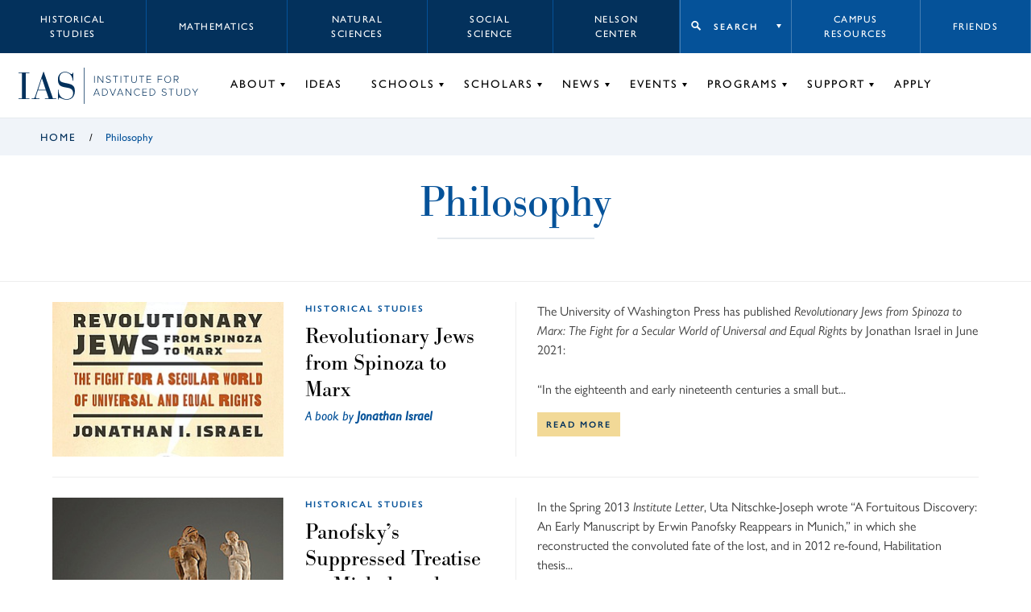

--- FILE ---
content_type: text/html; charset=UTF-8
request_url: https://www.ias.edu/idea-tags/philosophy
body_size: 13266
content:
<!DOCTYPE html>
<html lang="en" dir="ltr" prefix="og: https://ogp.me/ns#">
  <head>
    <meta charset="utf-8" />
<script async src="https://www.googletagmanager.com/gtag/js?id=G-3025FDQRKE"></script>
<script>window.dataLayer = window.dataLayer || [];function gtag(){dataLayer.push(arguments)};gtag("js", new Date());gtag("set", "developer_id.dMDhkMT", true);gtag("config", "G-3025FDQRKE", {"groups":"default","page_placeholder":"PLACEHOLDER_page_location","allow_ad_personalization_signals":false});gtag("config", "UA-34643600-1", {"groups":"default","anonymize_ip":true,"page_placeholder":"PLACEHOLDER_page_path","allow_ad_personalization_signals":false});</script>
<link rel="shortlink" href="https://www.ias.edu/taxonomy/term/7151" />
<link rel="canonical" href="https://www.ias.edu/idea-tags/philosophy" />
<meta property="og:site_name" content="Institute for Advanced Study" />
<meta property="og:type" content="article" />
<meta property="og:url" content="https://www.ias.edu/idea-tags/philosophy" />
<meta property="og:title" content="Philosophy" />
<meta name="twitter:card" content="summary_large_image" />
<meta name="twitter:title" content="Philosophy" />
<meta name="Generator" content="Drupal 10 (https://www.drupal.org)" />
<meta name="MobileOptimized" content="width" />
<meta name="HandheldFriendly" content="true" />
<meta name="viewport" content="width=device-width, initial-scale=1.0" />

    <title>Philosophy | Institute for Advanced Study</title>
        <!-- inject:html -->
    <link rel="shortcut icon" href="/themes/custom/veblen/images/favicons/favicon.ico">
<link rel="icon" type="image/png" sizes="16x16" href="/themes/custom/veblen/images/favicons/favicon-16x16.png">
<link rel="icon" type="image/png" sizes="32x32" href="/themes/custom/veblen/images/favicons/favicon-32x32.png">
<meta name="theme-color" content="#fff">
<link rel="apple-touch-icon" sizes="57x57" href="/themes/custom/veblen/images/favicons/apple-touch-icon-57x57.png">
<link rel="apple-touch-icon" sizes="60x60" href="/themes/custom/veblen/images/favicons/apple-touch-icon-60x60.png">
<link rel="apple-touch-icon" sizes="72x72" href="/themes/custom/veblen/images/favicons/apple-touch-icon-72x72.png">
<link rel="apple-touch-icon" sizes="76x76" href="/themes/custom/veblen/images/favicons/apple-touch-icon-76x76.png">
<link rel="apple-touch-icon" sizes="114x114" href="/themes/custom/veblen/images/favicons/apple-touch-icon-114x114.png">
<link rel="apple-touch-icon" sizes="120x120" href="/themes/custom/veblen/images/favicons/apple-touch-icon-120x120.png">
<link rel="apple-touch-icon" sizes="144x144" href="/themes/custom/veblen/images/favicons/apple-touch-icon-144x144.png">
<link rel="apple-touch-icon" sizes="152x152" href="/themes/custom/veblen/images/favicons/apple-touch-icon-152x152.png">
<link rel="apple-touch-icon" sizes="167x167" href="/themes/custom/veblen/images/favicons/apple-touch-icon-167x167.png">
<link rel="apple-touch-icon" sizes="180x180" href="/themes/custom/veblen/images/favicons/apple-touch-icon-180x180.png">
<link rel="apple-touch-icon" sizes="1024x1024" href="/themes/custom/veblen/images/favicons/apple-touch-icon-1024x1024.png">
<link rel="icon" type="image/png" sizes="228x228" href="/themes/custom/veblen/images/favicons/coast-228x228.png">
<meta name="msapplication-TileColor" content="#fff">
<meta name="msapplication-TileImage" content="/themes/custom/veblen/images/favicons/mstile-144x144.png">
<meta name="msapplication-config" content="/themes/custom/veblen/images/favicons/browserconfig.xml">
    <!-- endinject -->
    <link rel="stylesheet" media="all" href="/sites/default/files/css/css_YOzdXG77IZ6695v6rlQfTPvnP2AGLdB6i4wHkTSSa0I.css?delta=0&amp;language=en&amp;theme=veblen&amp;include=eJwlylEKgCAQRdENWbOm0R4izCT4zLDVF_lzuR8nmZJTohIhrXeQmsGQaoOctblaeRA42eGLDkTDKdlqVNvYp31-FNyUv7vX4zK8w_0kkA" />
<link rel="stylesheet" media="all" href="/sites/default/files/css/css_BGy2LyVTT7prli0by6HLULnuUjEQJSh5dtv3VcMYljQ.css?delta=1&amp;language=en&amp;theme=veblen&amp;include=eJwlylEKgCAQRdENWbOm0R4izCT4zLDVF_lzuR8nmZJTohIhrXeQmsGQaoOctblaeRA42eGLDkTDKdlqVNvYp31-FNyUv7vX4zK8w_0kkA" />
<link rel="stylesheet" media="all" href="https://use.typekit.net/chc8gdc.css" />
<link rel="stylesheet" media="all" href="/sites/default/files/css/css_OSnCKmKGZrUn9HGYQNN4F295dZjw1fVMtQHIgjzLXcs.css?delta=3&amp;language=en&amp;theme=veblen&amp;include=eJwlylEKgCAQRdENWbOm0R4izCT4zLDVF_lzuR8nmZJTohIhrXeQmsGQaoOctblaeRA42eGLDkTDKdlqVNvYp31-FNyUv7vX4zK8w_0kkA" />

    
  </head>
  <body class="not-logged-in idea-tags-philosophy layout-no-sidebars group-context group-context--default">
        <a href="#main-content" class="visually-hidden focusable skip-link">
      Skip to main content
    </a>
    
      <div class="dialog-off-canvas-main-canvas" data-off-canvas-main-canvas>
    
<div class="layout__container">

  <header id="#header" class="layout__header header">
    <span class="navigation__mobile-bg"></span>

    

  <div class="region region__logo-mobile">
    





  <div id="block-sitebranding" class="block-sitebranding block block-system block-system-branding-block">

  
    

            <a href="/" title="Home" rel="home">
      <svg id="logo-acronym" xmlns="http://www.w3.org/2000/svg" viewBox="0 0 104.35 51.67">
        <polygon
          points="6.39 2.25 0 2.25 0 1.12 19.94 1.12 19.94 2.25 13.55 2.25 13.55 49.43 19.94 49.43 19.94 50.55 0 50.55 0 49.43 6.39 49.43 6.39 2.25" />
        <path
          d="M50.84,34.54h-15l-2.88,8.85a15.24,15.24,0,0,0-1,4.28c0,1,.84,1.76,3.09,1.76h3.65v1.12H24.17V49.43h2.24c2.18,0,3.09-.21,4.43-4.15L45.93,0h.77L63.76,49.43h5.83v1.12H49V49.43H55.9ZM43.26,12.15h-.14L36.24,33.42H50.49Z" />
        <path
          d="M72.9,33.21H74C74,45,81,50.55,89.4,50.55,96.14,50.55,101,46.27,101,40c0-7.3-3.79-9.48-11.86-10.74-11-1.76-16.22-3.58-16.22-15.38C72.9,5.83,78.17,0,86,0c7.23,0,10,4.28,12.36,4.28,1.61,0,1.82-1.75,2-2.67h1.13V16.36h-1.13c-.63-8-5-15.24-14.39-15.24-6,0-10.18,3.94-10.18,10.39s2.39,7.73,14,9.84c10.25,1.82,14.46,5.12,14.46,14.25s-5,16.07-15.23,16.07c-7,0-10.74-3.65-13.34-3.65C74.1,48,74,49.78,74,51H72.9Z" />
      </svg>
      <svg id="logo-bar" xmlns="http://www.w3.org/2000/svg" viewBox="0 0 1.1 66.9">
        <rect width="1.1" height="66.9" />
      </svg>
      <svg id="logo-name" xmlns="http://www.w3.org/2000/svg" viewBox="0 0 195.37 37.17">
        <rect x="1.31" y="0.21" width="1.1" height="12.86" />
        <polygon
          points="17.16 13.07 9.06 2.02 9.06 13.07 7.96 13.07 7.96 0.21 9.08 0.21 17.14 11.11 17.14 0.21 18.24 0.21 18.24 13.07 17.16 13.07" />
        <path
          d="M23.13,11.26l.72-.83a5.3,5.3,0,0,0,4,1.87c2.62,0,3.37-1.46,3.37-2.56,0-3.78-7.71-1.82-7.71-6.31,0-2.1,1.89-3.43,4.22-3.43a5.51,5.51,0,0,1,4.36,1.81l-.73.81A4.62,4.62,0,0,0,27.7,1c-1.71,0-3,1-3,2.38,0,3.29,7.72,1.48,7.72,6.28,0,1.66-1.1,3.65-4.57,3.65a6,6,0,0,1-4.71-2.05" />
        <polygon points="40.68 13.07 40.68 1.21 36.47 1.21 36.47 0.21 46 0.21 46 1.21 41.79 1.21 41.79 13.07 40.68 13.07" />
        <rect x="50.68" y="0.21" width="1.1" height="12.86" />
        <polygon
          points="60.67 13.07 60.67 1.21 56.46 1.21 56.46 0.21 65.99 0.21 65.99 1.21 61.79 1.21 61.79 13.07 60.67 13.07" />
        <path
          d="M70.67,8.14V.21h1.12V8.12c0,2.6,1.37,4.18,3.89,4.18s3.9-1.58,3.9-4.18V.21H80.7V8.14c0,3.18-1.7,5.17-5,5.17s-5-2-5-5.17" />
        <polygon
          points="89.39 13.07 89.39 1.21 85.19 1.21 85.19 0.21 94.72 0.21 94.72 1.21 90.51 1.21 90.51 13.07 89.39 13.07" />
        <polygon
          points="99.32 13.07 99.32 0.21 107.48 0.21 107.48 1.21 100.42 1.21 100.42 5.98 107.34 5.98 107.34 6.98 100.42 6.98 100.42 12.07 107.48 12.07 107.48 13.07 99.32 13.07" />
        <polygon
          points="120 13.07 120 0.21 128.16 0.21 128.16 1.21 121.1 1.21 121.1 5.98 128.03 5.98 128.03 6.98 121.1 6.98 121.1 13.07 120 13.07" />
        <path
          d="M132.38,6.65c0-3.76,2.47-6.65,6.25-6.65s6.25,2.89,6.25,6.65-2.49,6.66-6.25,6.66-6.25-2.9-6.25-6.66m11.34,0c0-3.26-2-5.65-5.09-5.65s-5.09,2.39-5.09,5.65,2,5.65,5.09,5.65,5.09-2.41,5.09-5.65" />
        <path
          d="M157.54,13.07l-3.61-5.32H151.1v5.32H150V.21h4.8A3.65,3.65,0,0,1,158.72,4a3.53,3.53,0,0,1-3.57,3.7l3.72,5.4Zm0-9.1a2.66,2.66,0,0,0-2.85-2.76H151.1V6.75h3.61A2.68,2.68,0,0,0,157.56,4" />
        <path d="M10.62,36.94,9.35,33.78H2.54L1.27,36.94H0L5.26,24.08H6.63L11.9,36.94ZM6,25.25l-3,7.53H9Z" />
        <path
          d="M16.19,36.94V24.08H20.3a6.24,6.24,0,0,1,6.5,6.44,6.21,6.21,0,0,1-6.5,6.42Zm9.45-6.42a5.11,5.11,0,0,0-5.34-5.44h-3V35.94h3a5.11,5.11,0,0,0,5.34-5.42" />
        <polygon points="35.51 36.94 30.25 24.08 31.52 24.08 36.21 35.71 40.87 24.08 42.15 24.08 36.88 36.94 35.51 36.94" />
        <path d="M54.65,36.94l-1.27-3.16H46.57L45.3,36.94H44l5.26-12.86h1.37l5.27,12.86ZM50,25.25l-3.05,7.53H53Z" />
        <polygon
          points="69.42 36.94 61.32 25.89 61.32 36.94 60.22 36.94 60.22 24.08 61.34 24.08 69.4 34.98 69.4 24.08 70.5 24.08 70.5 36.94 69.42 36.94" />
        <path
          d="M75.63,30.52a6.39,6.39,0,0,1,6.52-6.65,5.76,5.76,0,0,1,4.68,2.27l-.93.6a4.64,4.64,0,0,0-3.75-1.87,5.34,5.34,0,0,0-5.37,5.65,5.36,5.36,0,0,0,5.37,5.65A4.64,4.64,0,0,0,85.9,34.3l.95.58a5.82,5.82,0,0,1-4.7,2.29,6.39,6.39,0,0,1-6.52-6.65" />
        <polygon
          points="91.45 36.94 91.45 24.08 99.61 24.08 99.61 25.08 92.55 25.08 92.55 29.84 99.48 29.84 99.48 30.85 92.55 30.85 92.55 35.94 99.61 35.94 99.61 36.94 91.45 36.94" />
        <path
          d="M104.74,36.94V24.08h4.1a6.24,6.24,0,0,1,6.5,6.44,6.2,6.2,0,0,1-6.5,6.42Zm9.45-6.42a5.12,5.12,0,0,0-5.35-5.44h-3V35.94h3a5.11,5.11,0,0,0,5.35-5.42" />
        <path
          d="M127.17,35.13l.72-.83a5.3,5.3,0,0,0,4,1.87c2.62,0,3.37-1.47,3.37-2.56,0-3.79-7.71-1.82-7.71-6.31,0-2.1,1.89-3.43,4.22-3.43a5.51,5.51,0,0,1,4.36,1.81l-.73.81a4.61,4.61,0,0,0-3.68-1.62c-1.72,0-3,1-3,2.37,0,3.3,7.71,1.49,7.71,6.29,0,1.66-1.1,3.64-4.57,3.64a6,6,0,0,1-4.71-2" />
        <polygon
          points="144.72 36.94 144.72 25.08 140.52 25.08 140.52 24.08 150.04 24.08 150.04 25.08 145.84 25.08 145.84 36.94 144.72 36.94" />
        <path
          d="M154.73,32V24.08h1.11V32c0,2.61,1.37,4.19,3.9,4.19s3.9-1.58,3.9-4.19v-7.9h1.11V32c0,3.19-1.69,5.17-5,5.17s-5-2-5-5.17" />
        <path
          d="M170.36,36.94V24.08h4.11a6.24,6.24,0,0,1,6.5,6.44,6.21,6.21,0,0,1-6.5,6.42Zm9.45-6.42a5.11,5.11,0,0,0-5.34-5.44h-3V35.94h3a5.11,5.11,0,0,0,5.34-5.42" />
        <polygon
          points="189.14 36.94 189.14 31.45 184.03 24.08 185.36 24.08 189.7 30.41 194.03 24.08 195.37 24.08 190.25 31.45 190.25 36.94 189.14 36.94" />
      </svg>    
    </a>
    
  </div>

  </div>


    <span class="hidden" id="mobileToggleLabel">Toggle navigation menu</span>
    <button class="navigation__toggle" id="mobileToggle" aria-expanded="false" aria-labelledby="mobileToggleLabel">
      <span class="menu-btn"></span>
    </button>

    <div class="navigation" id="nav">
      <div class="navigation__top">
        

  <div class="region region__header-top-left">
    

<nav aria-labelledby="block-school-label" id="block-school" class="block-school block">
            
  <h2 id="block-school-label" class="visually-hidden">
      Schools menu
    </h2>
  

        


      <ul data-region="header_top_left" class="menu-header-top menu menu-header-top-left menu-school">
          <li class="menu__item menu-header-top-left__item menu-school__item">
                  <a href="/hs" data-drupal-link-system-path="node/58621">Historical Studies</a>
              </li>
          <li class="menu__item menu-header-top-left__item menu-school__item">
                  <a href="/math" data-drupal-link-system-path="node/351">Mathematics</a>
              </li>
          <li class="menu__item menu-header-top-left__item menu-school__item">
                  <a href="/sns" data-drupal-link-system-path="node/48076">Natural Sciences</a>
              </li>
          <li class="menu__item menu-header-top-left__item menu-school__item">
                  <a href="/sss" data-drupal-link-system-path="node/58716">Social Science</a>
              </li>
          <li class="menu__item menu-header-top-left__item menu-school__item">
                  <a href="/nccr" data-drupal-link-system-path="node/302941">Nelson Center</a>
              </li>
        </ul>
  


  </nav>

  </div>

        

  <div class="region region__header-top-right">
    

<nav aria-labelledby="block-takemeto-label" id="block-takemeto" class="block-takemeto block">
      
  <h2 class="block-takemeto__label" id="block-takemeto-label">
    <button class="jump-toggle">
    Search
  </button>
  </h2>
  

      <div class="block-takemeto__inner">
    <form action="/search/site" method="get" role="search" aria-label="Site Sections">
      <label>
        <span class="visually-hidden">Begin typing to search for a section of this site.</span>
        <input type="text" name="search" value="" placeholder="Search...">
      </label>
      <button class="search form-submit">Search</button>
    </form>
    



      <ul data-region="header_top_right" class="menu menu-jump" role="menu">
          <li class="menu__item menu-jump__item" role="menuitem">
                  <a href="/campus-resources" data-drupal-link-system-path="node/211236">Campus Resources</a>
              </li>
          <li class="menu__item menu-jump__item" role="menuitem">
                  <a href="/library" data-drupal-link-system-path="node/63181">Library</a>
              </li>
          <li class="menu__item menu-jump__item" role="menuitem">
                  <a href="/dining" data-drupal-link-system-path="node/56">Dining</a>
              </li>
        </ul>
  


  </div>
</nav>


<nav aria-labelledby="block-utility-label" id="block-utility" class="block-utility block">
            
  <h2 id="block-utility-label" class="visually-hidden">
      Utility menu
    </h2>
  

        


      <ul data-region="header_top_right" class="menu-header-top menu menu-header-top-right menu-utility">
          <li class="menu__item menu-header-top-right__item menu-utility__item">
                  <a href="/campus-resources" data-drupal-link-system-path="node/211236">Campus Resources</a>
              </li>
          <li class="menu__item menu-header-top-right__item menu-utility__item">
                  <a href="/support/friends-of-ias" data-drupal-link-system-path="node/219386">Friends</a>
              </li>
        </ul>
  


  </nav>

  </div>

      </div>
      <div class="navigation__bottom">
        

  <div class="region region__logo">
    





  <div id="block-veblen-branding" class="block-veblen_branding block block-system block-system-branding-block">

  
    

            <a href="/" title="Home" rel="home">
      <svg id="logo-acronym" xmlns="http://www.w3.org/2000/svg" viewBox="0 0 104.35 51.67">
        <polygon
          points="6.39 2.25 0 2.25 0 1.12 19.94 1.12 19.94 2.25 13.55 2.25 13.55 49.43 19.94 49.43 19.94 50.55 0 50.55 0 49.43 6.39 49.43 6.39 2.25" />
        <path
          d="M50.84,34.54h-15l-2.88,8.85a15.24,15.24,0,0,0-1,4.28c0,1,.84,1.76,3.09,1.76h3.65v1.12H24.17V49.43h2.24c2.18,0,3.09-.21,4.43-4.15L45.93,0h.77L63.76,49.43h5.83v1.12H49V49.43H55.9ZM43.26,12.15h-.14L36.24,33.42H50.49Z" />
        <path
          d="M72.9,33.21H74C74,45,81,50.55,89.4,50.55,96.14,50.55,101,46.27,101,40c0-7.3-3.79-9.48-11.86-10.74-11-1.76-16.22-3.58-16.22-15.38C72.9,5.83,78.17,0,86,0c7.23,0,10,4.28,12.36,4.28,1.61,0,1.82-1.75,2-2.67h1.13V16.36h-1.13c-.63-8-5-15.24-14.39-15.24-6,0-10.18,3.94-10.18,10.39s2.39,7.73,14,9.84c10.25,1.82,14.46,5.12,14.46,14.25s-5,16.07-15.23,16.07c-7,0-10.74-3.65-13.34-3.65C74.1,48,74,49.78,74,51H72.9Z" />
      </svg>
      <svg id="logo-bar" xmlns="http://www.w3.org/2000/svg" viewBox="0 0 1.1 66.9">
        <rect width="1.1" height="66.9" />
      </svg>
      <svg id="logo-name" xmlns="http://www.w3.org/2000/svg" viewBox="0 0 195.37 37.17">
        <rect x="1.31" y="0.21" width="1.1" height="12.86" />
        <polygon
          points="17.16 13.07 9.06 2.02 9.06 13.07 7.96 13.07 7.96 0.21 9.08 0.21 17.14 11.11 17.14 0.21 18.24 0.21 18.24 13.07 17.16 13.07" />
        <path
          d="M23.13,11.26l.72-.83a5.3,5.3,0,0,0,4,1.87c2.62,0,3.37-1.46,3.37-2.56,0-3.78-7.71-1.82-7.71-6.31,0-2.1,1.89-3.43,4.22-3.43a5.51,5.51,0,0,1,4.36,1.81l-.73.81A4.62,4.62,0,0,0,27.7,1c-1.71,0-3,1-3,2.38,0,3.29,7.72,1.48,7.72,6.28,0,1.66-1.1,3.65-4.57,3.65a6,6,0,0,1-4.71-2.05" />
        <polygon points="40.68 13.07 40.68 1.21 36.47 1.21 36.47 0.21 46 0.21 46 1.21 41.79 1.21 41.79 13.07 40.68 13.07" />
        <rect x="50.68" y="0.21" width="1.1" height="12.86" />
        <polygon
          points="60.67 13.07 60.67 1.21 56.46 1.21 56.46 0.21 65.99 0.21 65.99 1.21 61.79 1.21 61.79 13.07 60.67 13.07" />
        <path
          d="M70.67,8.14V.21h1.12V8.12c0,2.6,1.37,4.18,3.89,4.18s3.9-1.58,3.9-4.18V.21H80.7V8.14c0,3.18-1.7,5.17-5,5.17s-5-2-5-5.17" />
        <polygon
          points="89.39 13.07 89.39 1.21 85.19 1.21 85.19 0.21 94.72 0.21 94.72 1.21 90.51 1.21 90.51 13.07 89.39 13.07" />
        <polygon
          points="99.32 13.07 99.32 0.21 107.48 0.21 107.48 1.21 100.42 1.21 100.42 5.98 107.34 5.98 107.34 6.98 100.42 6.98 100.42 12.07 107.48 12.07 107.48 13.07 99.32 13.07" />
        <polygon
          points="120 13.07 120 0.21 128.16 0.21 128.16 1.21 121.1 1.21 121.1 5.98 128.03 5.98 128.03 6.98 121.1 6.98 121.1 13.07 120 13.07" />
        <path
          d="M132.38,6.65c0-3.76,2.47-6.65,6.25-6.65s6.25,2.89,6.25,6.65-2.49,6.66-6.25,6.66-6.25-2.9-6.25-6.66m11.34,0c0-3.26-2-5.65-5.09-5.65s-5.09,2.39-5.09,5.65,2,5.65,5.09,5.65,5.09-2.41,5.09-5.65" />
        <path
          d="M157.54,13.07l-3.61-5.32H151.1v5.32H150V.21h4.8A3.65,3.65,0,0,1,158.72,4a3.53,3.53,0,0,1-3.57,3.7l3.72,5.4Zm0-9.1a2.66,2.66,0,0,0-2.85-2.76H151.1V6.75h3.61A2.68,2.68,0,0,0,157.56,4" />
        <path d="M10.62,36.94,9.35,33.78H2.54L1.27,36.94H0L5.26,24.08H6.63L11.9,36.94ZM6,25.25l-3,7.53H9Z" />
        <path
          d="M16.19,36.94V24.08H20.3a6.24,6.24,0,0,1,6.5,6.44,6.21,6.21,0,0,1-6.5,6.42Zm9.45-6.42a5.11,5.11,0,0,0-5.34-5.44h-3V35.94h3a5.11,5.11,0,0,0,5.34-5.42" />
        <polygon points="35.51 36.94 30.25 24.08 31.52 24.08 36.21 35.71 40.87 24.08 42.15 24.08 36.88 36.94 35.51 36.94" />
        <path d="M54.65,36.94l-1.27-3.16H46.57L45.3,36.94H44l5.26-12.86h1.37l5.27,12.86ZM50,25.25l-3.05,7.53H53Z" />
        <polygon
          points="69.42 36.94 61.32 25.89 61.32 36.94 60.22 36.94 60.22 24.08 61.34 24.08 69.4 34.98 69.4 24.08 70.5 24.08 70.5 36.94 69.42 36.94" />
        <path
          d="M75.63,30.52a6.39,6.39,0,0,1,6.52-6.65,5.76,5.76,0,0,1,4.68,2.27l-.93.6a4.64,4.64,0,0,0-3.75-1.87,5.34,5.34,0,0,0-5.37,5.65,5.36,5.36,0,0,0,5.37,5.65A4.64,4.64,0,0,0,85.9,34.3l.95.58a5.82,5.82,0,0,1-4.7,2.29,6.39,6.39,0,0,1-6.52-6.65" />
        <polygon
          points="91.45 36.94 91.45 24.08 99.61 24.08 99.61 25.08 92.55 25.08 92.55 29.84 99.48 29.84 99.48 30.85 92.55 30.85 92.55 35.94 99.61 35.94 99.61 36.94 91.45 36.94" />
        <path
          d="M104.74,36.94V24.08h4.1a6.24,6.24,0,0,1,6.5,6.44,6.2,6.2,0,0,1-6.5,6.42Zm9.45-6.42a5.12,5.12,0,0,0-5.35-5.44h-3V35.94h3a5.11,5.11,0,0,0,5.35-5.42" />
        <path
          d="M127.17,35.13l.72-.83a5.3,5.3,0,0,0,4,1.87c2.62,0,3.37-1.47,3.37-2.56,0-3.79-7.71-1.82-7.71-6.31,0-2.1,1.89-3.43,4.22-3.43a5.51,5.51,0,0,1,4.36,1.81l-.73.81a4.61,4.61,0,0,0-3.68-1.62c-1.72,0-3,1-3,2.37,0,3.3,7.71,1.49,7.71,6.29,0,1.66-1.1,3.64-4.57,3.64a6,6,0,0,1-4.71-2" />
        <polygon
          points="144.72 36.94 144.72 25.08 140.52 25.08 140.52 24.08 150.04 24.08 150.04 25.08 145.84 25.08 145.84 36.94 144.72 36.94" />
        <path
          d="M154.73,32V24.08h1.11V32c0,2.61,1.37,4.19,3.9,4.19s3.9-1.58,3.9-4.19v-7.9h1.11V32c0,3.19-1.69,5.17-5,5.17s-5-2-5-5.17" />
        <path
          d="M170.36,36.94V24.08h4.11a6.24,6.24,0,0,1,6.5,6.44,6.21,6.21,0,0,1-6.5,6.42Zm9.45-6.42a5.11,5.11,0,0,0-5.34-5.44h-3V35.94h3a5.11,5.11,0,0,0,5.34-5.42" />
        <polygon
          points="189.14 36.94 189.14 31.45 184.03 24.08 185.36 24.08 189.7 30.41 194.03 24.08 195.37 24.08 190.25 31.45 190.25 36.94 189.14 36.94" />
      </svg>    
    </a>
    
  </div>

  </div>

        

  <div class="region region__header">
    

<nav aria-labelledby="block-groupnav-label" id="block-groupnav" class="block-groupnav group-nav block">
            
  <h2 id="block-groupnav-label" class="visually-hidden">
      Group Nav
    </h2>
  

        


      <ul data-region="header" class="menu menu-header menu-default">
          <li class="menu__item menu-header__item menu-default__item has-children">
        <a href="/about" data-drupal-link-system-path="node/211321">About</a>
                            <span class="hidden" id=menu-default--submenu-about>Toggle About submenu</span>
          <button class="menu__item-toggle" aria-expanded="false" aria-labelledby=menu-default--submenu-about></button>
                                <ul data-region="header" class="menu menu-header menu-default submenu submenu-header submenu-default">
          <li class="submenu__item submenu-header__item submenu-default__item">
        <a href="/about/welcome" data-drupal-link-system-path="node/541">Welcome</a>
                      </li>
          <li class="submenu__item submenu-header__item submenu-default__item">
        <a href="/about/mission-history" data-drupal-link-system-path="node/211301">Mission &amp; History</a>
                      </li>
          <li class="submenu__item submenu-header__item submenu-default__item">
        <a href="/director/nirenberg" data-drupal-link-system-path="node/248156">Director</a>
                      </li>
          <li class="submenu__item submenu-header__item submenu-default__item">
        <a href="/about/trustees" data-drupal-link-system-path="node/211281">Board of Trustees</a>
                      </li>
          <li class="submenu__item submenu-header__item submenu-default__item">
        <a href="/about/administration" data-drupal-link-system-path="node/211316">Administration</a>
                      </li>
          <li class="submenu__item submenu-header__item submenu-default__item">
        <a href="/opennesstotalent" data-drupal-link-system-path="node/230421">Openness to Talent</a>
                      </li>
          <li class="submenu__item submenu-header__item submenu-default__item">
        <a href="/library" data-drupal-link-system-path="node/63181">Libraries &amp; Archives</a>
                      </li>
          <li class="submenu__item submenu-header__item submenu-default__item">
        <a href="/publications" data-drupal-link-system-path="node/536">Publications</a>
                      </li>
          <li class="submenu__item submenu-header__item submenu-default__item">
        <a href="/about/videos" data-drupal-link-system-path="node/211271">Videos</a>
                      </li>
          <li class="submenu__item submenu-header__item submenu-default__item">
        <a href="/about/campus-and-lands" data-drupal-link-system-path="node/264141">Campus &amp; Lands</a>
                      </li>
          <li class="submenu__item submenu-header__item submenu-default__item">
        <a href="/sustainability-ias-0" data-drupal-link-system-path="node/258741">Sustainability</a>
                      </li>
          <li class="submenu__item submenu-header__item submenu-default__item">
        <a href="/about/maps-directions" data-drupal-link-system-path="node/209386">Maps &amp; Directions</a>
                      </li>
          <li class="submenu__item submenu-header__item submenu-default__item">
        <a href="/about/faqs" data-drupal-link-system-path="node/209871">FAQs</a>
                      </li>
          <li class="submenu__item submenu-header__item submenu-default__item">
        <a href="https://albert.ias.edu">Albert: IAS Repository</a>
                      </li>
        </ul>
  
              </li>
          <li class="menu__item menu-header__item menu-default__item">
        <a href="/ideas" data-drupal-link-system-path="node/526">Ideas</a>
                      </li>
          <li class="menu__item menu-header__item menu-default__item has-children">
        <a href="/schools" data-drupal-link-system-path="node/211261">Schools</a>
                            <span class="hidden" id=menu-default--submenu-schools>Toggle Schools submenu</span>
          <button class="menu__item-toggle" aria-expanded="false" aria-labelledby=menu-default--submenu-schools></button>
                                <ul data-region="header" class="menu menu-header menu-default submenu submenu-header submenu-default">
          <li class="submenu__item submenu-header__item submenu-default__item">
        <a href="/hs" data-drupal-link-system-path="node/58621">Historical Studies</a>
                      </li>
          <li class="submenu__item submenu-header__item submenu-default__item">
        <a href="/math" data-drupal-link-system-path="node/351">Mathematics</a>
                      </li>
          <li class="submenu__item submenu-header__item submenu-default__item">
        <a href="/sns" data-drupal-link-system-path="node/48076">Natural Sciences</a>
                      </li>
          <li class="submenu__item submenu-header__item submenu-default__item">
        <a href="/sss" data-drupal-link-system-path="node/58716">Social Science</a>
                      </li>
        </ul>
  
              </li>
          <li class="menu__item menu-header__item menu-default__item has-children">
        <a href="/scholars" data-drupal-link-system-path="node/211231">Scholars</a>
                            <span class="hidden" id=menu-default--submenu-scholars>Toggle Scholars submenu</span>
          <button class="menu__item-toggle" aria-expanded="false" aria-labelledby=menu-default--submenu-scholars></button>
                                <ul data-region="header" class="menu menu-header menu-default submenu submenu-header submenu-default">
          <li class="submenu__item submenu-header__item submenu-default__item">
        <a href="/scholars/directors" data-drupal-link-system-path="node/47286">Directors</a>
                      </li>
          <li class="submenu__item submenu-header__item submenu-default__item">
        <a href="/scholars/faculty-emeriti" data-drupal-link-system-path="node/47291">Faculty &amp; Emeriti</a>
                      </li>
          <li class="submenu__item submenu-header__item submenu-default__item">
        <a href="/scholars/current-scholars" data-drupal-link-system-path="node/47296">Current Scholars</a>
                      </li>
          <li class="submenu__item submenu-header__item submenu-default__item">
        <a href="/scholars/all-scholars" data-drupal-link-system-path="node/47301">All Scholars</a>
                      </li>
          <li class="submenu__item submenu-header__item submenu-default__item">
        <a href="/campus-resources/coming-ias" data-drupal-link-system-path="node/211241">Prospective Scholars</a>
                      </li>
          <li class="submenu__item submenu-header__item submenu-default__item">
        <a href="/scholars/all-scholars?type=336&amp;op=submit" data-drupal-link-query="{&quot;op&quot;:&quot;submit&quot;,&quot;type&quot;:&quot;336&quot;}" data-drupal-link-system-path="node/47301">Artists-in-Residence</a>
                      </li>
          <li class="submenu__item submenu-header__item submenu-default__item">
        <a href="/scholars/all-scholars?type=426&amp;op=submit" data-drupal-link-query="{&quot;op&quot;:&quot;submit&quot;,&quot;type&quot;:&quot;426&quot;}" data-drupal-link-system-path="node/47301">Director’s Visitors</a>
                      </li>
          <li class="submenu__item submenu-header__item submenu-default__item">
        <a href="/scholars/amias" data-drupal-link-system-path="node/211511">AMIAS</a>
                      </li>
        </ul>
  
              </li>
          <li class="menu__item menu-header__item menu-default__item has-children">
        <a href="/news" data-drupal-link-system-path="node/341">News</a>
                            <span class="hidden" id=menu-default--submenu-news>Toggle News submenu</span>
          <button class="menu__item-toggle" aria-expanded="false" aria-labelledby=menu-default--submenu-news></button>
                                <ul data-region="header" class="menu menu-header menu-default submenu submenu-header submenu-default">
          <li class="submenu__item submenu-header__item submenu-default__item">
        <a href="https://www.ias.edu/news/opinion">Opinion</a>
                      </li>
          <li class="submenu__item submenu-header__item submenu-default__item">
        <a href="/news?type=news" data-drupal-link-query="{&quot;type&quot;:&quot;news&quot;}" data-drupal-link-system-path="node/341">IAS News</a>
                      </li>
          <li class="submenu__item submenu-header__item submenu-default__item">
        <a href="/news?type=media" data-drupal-link-query="{&quot;type&quot;:&quot;media&quot;}" data-drupal-link-system-path="node/341">In the Media</a>
                      </li>
          <li class="submenu__item submenu-header__item submenu-default__item">
        <a href="/news?type=press_release" data-drupal-link-query="{&quot;type&quot;:&quot;press_release&quot;}" data-drupal-link-system-path="node/341">Press Releases</a>
                      </li>
          <li class="submenu__item submenu-header__item submenu-default__item">
        <a href="/press" data-drupal-link-system-path="node/211536">Press Center</a>
                      </li>
          <li class="submenu__item submenu-header__item submenu-default__item">
        <a href="/news/press-clips" data-drupal-link-system-path="node/223276">Press Clips</a>
                      </li>
          <li class="submenu__item submenu-header__item submenu-default__item">
        <a href="/news/podcasts" data-drupal-link-system-path="node/226661">Podcasts</a>
                      </li>
        </ul>
  
              </li>
          <li class="menu__item menu-header__item menu-default__item has-children">
        <a href="/events" data-drupal-link-system-path="node/211506">Events</a>
                            <span class="hidden" id=menu-default--submenu-events>Toggle Events submenu</span>
          <button class="menu__item-toggle" aria-expanded="false" aria-labelledby=menu-default--submenu-events></button>
                                <ul data-region="header" class="menu menu-header menu-default submenu submenu-header submenu-default">
          <li class="submenu__item submenu-header__item submenu-default__item">
        <a href="/calendar?cat%5B296%5D=296" data-drupal-link-query="{&quot;cat&quot;:{&quot;296&quot;:&quot;296&quot;}}" data-drupal-link-system-path="node/376">Schools Seminars &amp; Programs</a>
                      </li>
          <li class="submenu__item submenu-header__item submenu-default__item">
        <a href="/calendar?cat%5B301%5D=301" data-drupal-link-query="{&quot;cat&quot;:{&quot;301&quot;:&quot;301&quot;}}" data-drupal-link-system-path="node/376">Campus Community Events</a>
                      </li>
          <li class="submenu__item submenu-header__item submenu-default__item">
        <a href="/arts-at-ias" data-drupal-link-system-path="node/211311">Arts at IAS</a>
                      </li>
          <li class="submenu__item submenu-header__item submenu-default__item">
        <a href="/support/friends-of-ias" data-drupal-link-system-path="node/219386">Friends Events</a>
                      </li>
          <li class="submenu__item submenu-header__item submenu-default__item">
        <a href="/calendar" data-drupal-link-system-path="node/376">Calendar</a>
                      </li>
          <li class="submenu__item submenu-header__item submenu-default__item">
        <a href="/events/record-events" data-drupal-link-system-path="node/279966">Record of Events</a>
                      </li>
        </ul>
  
              </li>
          <li class="menu__item menu-header__item menu-default__item has-children">
        <a href="/programs" data-drupal-link-system-path="node/211291">Programs</a>
                            <span class="hidden" id=menu-default--submenu-programs>Toggle Programs submenu</span>
          <button class="menu__item-toggle" aria-expanded="false" aria-labelledby=menu-default--submenu-programs></button>
                                <ul data-region="header" class="menu menu-header menu-default submenu submenu-header submenu-default">
          <li class="submenu__item submenu-header__item submenu-default__item">
        <a href="/arts-at-ias" data-drupal-link-system-path="node/211311">Arts at IAS</a>
                      </li>
          <li class="submenu__item submenu-header__item submenu-default__item">
        <a href="/math/wam" data-drupal-link-system-path="node/59816">WAM</a>
                      </li>
          <li class="submenu__item submenu-header__item submenu-default__item">
        <a href="/pcmi" data-drupal-link-system-path="node/211476">IAS/Park City Mathematics Institute</a>
                      </li>
          <li class="submenu__item submenu-header__item submenu-default__item">
        <a href="/pitp" data-drupal-link-system-path="node/63291">Prospects in Theoretical Physics</a>
                      </li>
          <li class="submenu__item submenu-header__item submenu-default__item">
        <a href="/stsv-lab" data-drupal-link-system-path="node/284296">Science, Technology, and Social Values Lab</a>
                      </li>
          <li class="submenu__item submenu-header__item submenu-default__item">
        <a href="/digital-scholarship" data-drupal-link-system-path="node/211371">DigitalScholarship@IAS</a>
                      </li>
        </ul>
  
              </li>
          <li class="menu__item menu-header__item menu-default__item has-children">
        <a href="/support" data-drupal-link-system-path="node/211491">Support</a>
                            <span class="hidden" id=menu-default--submenu-support>Toggle Support submenu</span>
          <button class="menu__item-toggle" aria-expanded="false" aria-labelledby=menu-default--submenu-support></button>
                                <ul data-region="header" class="menu menu-header menu-default submenu submenu-header submenu-default">
          <li class="submenu__item submenu-header__item submenu-default__item">
        <a href="/giving-ias" data-drupal-link-system-path="node/210661">Give Now</a>
                      </li>
          <li class="submenu__item submenu-header__item submenu-default__item">
        <a href="/support/ways-give" data-drupal-link-system-path="node/210631">Ways to Give</a>
                      </li>
          <li class="submenu__item submenu-header__item submenu-default__item">
        <a href="/support/friends-of-ias" data-drupal-link-system-path="node/219386">Friends</a>
                      </li>
          <li class="submenu__item submenu-header__item submenu-default__item">
        <a href="https://legacy.ias.edu/">Planned Giving</a>
                      </li>
          <li class="submenu__item submenu-header__item submenu-default__item">
        <a href="/support/contact-us" data-drupal-link-system-path="node/211266">Contact Us</a>
                      </li>
        </ul>
  
              </li>
          <li class="menu__item menu-header__item menu-default__item">
        <a href="/apply" data-drupal-link-system-path="node/209191">Apply</a>
                      </li>
        </ul>
  


  </nav>

  </div>

        

  <div class="region region__header-mobile">
    

<nav aria-labelledby="block-takemeto-mobile-label" id="block-takemeto-mobile" class="block-takemeto_mobile block-takemeto block">
      
  <h2 class="block-takemeto__label" id="block-takemeto-mobile-label">
    <button class="jump-toggle">
    Search
  </button>
  </h2>
  

      <div class="block-takemeto__inner">
    <form action="/search/site" method="get" role="search" aria-label="Site Sections">
      <label>
        <span class="visually-hidden">Begin typing to search for a section of this site.</span>
        <input type="text" name="search" value="" placeholder="Search...">
      </label>
      <button class="search form-submit">Search</button>
    </form>
    



      <ul data-region="header_mobile" class="menu menu-jump" role="menu">
          <li class="menu__item menu-jump__item" role="menuitem">
                  <a href="/campus-resources" data-drupal-link-system-path="node/211236">Campus Resources</a>
              </li>
          <li class="menu__item menu-jump__item" role="menuitem">
                  <a href="/library" data-drupal-link-system-path="node/63181">Library</a>
              </li>
          <li class="menu__item menu-jump__item" role="menuitem">
                  <a href="/dining" data-drupal-link-system-path="node/56">Dining</a>
              </li>
        </ul>
  


  </div>
</nav>


<nav aria-labelledby="block-schools-mobile-label" id="block-schools-mobile" class="block-schools_mobile block">
            
  <h2 id="block-schools-mobile-label" class="visually-hidden">
      Schools menu (mobile)
    </h2>
  

        


      <ul data-region="header_mobile" class="menu menu-header-mobile menu-school">
          <li class="menu__item menu-header-mobile__item menu-school__item">
                  <a href="/hs" data-drupal-link-system-path="node/58621">Historical Studies</a>
              </li>
          <li class="menu__item menu-header-mobile__item menu-school__item">
                  <a href="/math" data-drupal-link-system-path="node/351">Mathematics</a>
              </li>
          <li class="menu__item menu-header-mobile__item menu-school__item">
                  <a href="/sns" data-drupal-link-system-path="node/48076">Natural Sciences</a>
              </li>
          <li class="menu__item menu-header-mobile__item menu-school__item">
                  <a href="/sss" data-drupal-link-system-path="node/58716">Social Science</a>
              </li>
          <li class="menu__item menu-header-mobile__item menu-school__item">
                  <a href="/nccr" data-drupal-link-system-path="node/302941">Nelson Center</a>
              </li>
        </ul>
  


  </nav>


<nav aria-labelledby="block-utility-mobile-label" id="block-utility-mobile" class="block-utility_mobile block">
            
  <h2 id="block-utility-mobile-label" class="visually-hidden">
      Utility menu (mobile)
    </h2>
  

        


      <ul data-region="header_mobile" class="menu menu-header-mobile menu-utility">
          <li class="menu__item menu-header-mobile__item menu-utility__item">
                  <a href="/campus-resources" data-drupal-link-system-path="node/211236">Campus Resources</a>
              </li>
          <li class="menu__item menu-header-mobile__item menu-utility__item">
                  <a href="/support/friends-of-ias" data-drupal-link-system-path="node/219386">Friends</a>
              </li>
        </ul>
  


  </nav>

  </div>

      </div>
    </div>

    <span class="navigation__overlay" id="mobileOverlay"></span>

  </header>

  

  

  <div class="region region__breadcrumb">
    





  <div id="block-veblen-breadcrumbs" class="block-veblen_breadcrumbs block block-system block-system-breadcrumb-block">

  
    

              <nav class="breadcrumb" aria-labelledby="system-breadcrumb">
    <h2 id="system-breadcrumb" class="visually-hidden">Breadcrumb</h2>
    <ol>
          <li>
                  <a href="/">Home</a>
              </li>
          <li>
                  Philosophy
              </li>
        </ol>
  </nav>

      
  </div>

  </div>


  

  <div class="region region__highlighted">
    <div data-drupal-messages-fallback class="hidden"></div>

  </div>


  



  <main  class="layout__main clearfix page-layout page-layout--one-column">
    <div class="page-layout__inner">
      <a id="main-content" tabindex="-1"></a>
      
      <div class="layout__content column--center">
              

  <div class="region region__content">
    





  <div id="block-veblen-content" class="block-veblen_content block block-system block-system-main-block">

  
    

            <div class="views-element-container"><div class="view view-taxonomy-term view-id-taxonomy_term view-display-id-page_1 js-view-dom-id-985c1eac206c20309f7311883f46b40574a60ab7584638f1479be58cc2efbb25">
      
        
  
            <div class="view-header">
        <div id="taxonomy-term-7151" class="taxonomy-term vocabulary-idea-tags">
  
  
<div class="landing">
  <div class="landing__inner">
          <h1 class="landing__label">
        





    
<div class="field field--name-name field--type-string field--label-hidden">

  
    
            <div class="field__item">Philosophy</div>
      
    
</div>

      </h1>
                  <div class="landing__content">
        
      </div>
      </div>
</div>
  
  <div class="content">
    
  </div>
</div>

      </div>
      
        
  
            <div class="view-content">
              
<article class="node teaser-full-width node--type-idea">

  <div class="teaser-full-width__left">
        <div>
  <figure class="media media--type-image media--view-mode-teaser">
  
  
        <a href="/ideas/revolutionary-jews-spinoza-marx" aria-hidden="true" tabindex="-1">
    
    





    
<div class="field field--name-field-media-image field--type-image field--label-hidden">

  
    
            <div class="field__item">  <img loading="lazy" src="/sites/default/files/styles/teaser/public/israel%20spinoza.jpg?itok=MJG3f73J" width="288" height="193" alt="Book Cover with images of Spinoza and Marx" class="image-style-teaser" />


</div>
      
    
</div>

    
        </a>
    
  </figure>

</div>


      </div>

  <div class="teaser-full-width__middle">
          <div class="teaser-full-width__flag">
        





    
<div class="field field--name-field-affiliation field--type-entity-reference field--label-hidden">

  
        <div class="field__items">
  
            <div class="field__item"><a href="/ideas?aff=96" hreflang="en">Historical Studies</a></div>
      
      </div>
    
</div>

      </div>
    
        
    <h2 class="teaser-full-width__label">
      <a href="/ideas/revolutionary-jews-spinoza-marx">
        Revolutionary Jews from Spinoza to Marx

      </a>
    </h2>
    
    
              <div class="teaser-full-width__subtitle">
<div class="field field--name-field-ias-multi-author-byline">
      <span class="authors">A book by <a href="/scholars/israel" hreflang="en">Jonathan Israel</a></span>
      </div>
</div>
        
              <div class="teaser-full-width__detail"></div>
          </div>

  <div class="teaser-full-width__right">
        <div class="teaser-full-width__summary field-ias-teaser">
      





<p>The University of Washington Press has published
<em>Revolutionary Jews from Spinoza to Marx: The Fight for a
Secular World of Universal and Equal Rights</em> by Jonathan Israel
in June 2021:</p>
<p>“In the eighteenth and early nineteenth centuries a small
but...</p>



    </div>
    
        <a href="/ideas/revolutionary-jews-spinoza-marx" class="button button--small button--gold" aria-hidden="true" tabindex="-1">
      Read More
    </a>
      </div>

</article>
      
<article class="node teaser-full-width node--type-idea">

  <div class="teaser-full-width__left">
        <div>
  <figure class="media media--type-image media--view-mode-teaser">
  
  
        <a href="/ideas/2015/panofsky-michelangelo" aria-hidden="true" tabindex="-1">
    
    





    
<div class="field field--name-field-media-image field--type-image field--label-hidden">

  
    
            <div class="field__item">  <img loading="lazy" src="/sites/default/files/styles/teaser/public/images/featured-thumbnails/ideas/Panofsky.jpg?itok=6Fdlkg_N" width="288" height="193" class="image-style-teaser" />


</div>
      
    
</div>

    
        </a>
    
  </figure>

</div>


      </div>

  <div class="teaser-full-width__middle">
          <div class="teaser-full-width__flag">
        





    
<div class="field field--name-field-affiliation field--type-entity-reference field--label-hidden">

  
        <div class="field__items">
  
            <div class="field__item"><a href="/ideas?aff=96" hreflang="en">Historical Studies</a></div>
      
      </div>
    
</div>

      </div>
    
        
    <h2 class="teaser-full-width__label">
      <a href="/ideas/2015/panofsky-michelangelo">
        Panofsky’s Suppressed Treatise on Michelangelo 

      </a>
    </h2>
    
    
              <div class="teaser-full-width__subtitle">
<div class="field field--name-field-ias-multi-author-byline">
      <span class="authors"> <a href="/scholars/gerda-soergel-panofsky" hreflang="en">Gerda Soergel Panofsky</a></span>
      </div>
</div>
        
              <div class="teaser-full-width__detail">





    
<div class="field field--name-field-published-in field--type-entity-reference field--label-hidden">

  
                <a href="/publications/institute-letter/institute-letter-spring-2015" hreflang="en">The Institute Letter Spring 2015</a>
      
</div>
</div>
          </div>

  <div class="teaser-full-width__right">
        <div class="teaser-full-width__summary field-ias-teaser">
      





<p>In the Spring 2013 <em>Institute Letter</em>, Uta
Nitschke-Joseph wrote “A Fortuitous Discovery: An Early Manuscript
by Erwin Panofsky Reappears in Munich,” in which she reconstructed
the convoluted fate of the lost, and in 2012 re-found, Habilitation
thesis...</p>



    </div>
    
        <a href="/ideas/2015/panofsky-michelangelo" class="button button--small button--gold" aria-hidden="true" tabindex="-1">
      Read More
    </a>
      </div>

</article>
      
<article class="node teaser-full-width node--type-idea">

  <div class="teaser-full-width__left">
        <div>
  <figure class="media media--type-image media--view-mode-teaser">
  
  
        <a href="/ideas/2014/jackson-consciousness" aria-hidden="true" tabindex="-1">
    
    





    
<div class="field field--name-field-media-image field--type-image field--label-hidden">

  
    
            <div class="field__item">  <img loading="lazy" src="/sites/default/files/styles/teaser/public/ideas/ilsu14madden_a573-cogito-ergo-sum-consciousness0010.png?itok=gCFvT3Tm" width="288" height="193" class="image-style-teaser" />


</div>
      
    
</div>

    
        </a>
    
  </figure>

</div>


      </div>

  <div class="teaser-full-width__middle">
          <div class="teaser-full-width__flag">
        





    
<div class="field field--name-field-affiliation field--type-entity-reference field--label-hidden">

  
        <div class="field__items">
  
            <div class="field__item"><a href="/ideas?aff=116" hreflang="en">Social Science</a></div>
      
      </div>
    
</div>

      </div>
    
        
    <h2 class="teaser-full-width__label">
      <a href="/ideas/2014/jackson-consciousness">
        Neurophilosophy and Its Discontents

      </a>
    </h2>
    
    
              <div class="teaser-full-width__subtitle">
<div class="field field--name-field-ias-multi-author-byline">
      <span class="authors"> <a href="/scholars/gabrielle-benette-jackson" hreflang="en">Gabrielle Benette Jackson</a></span>
      </div>
</div>
        
              <div class="teaser-full-width__detail">





    
<div class="field field--name-field-published-in field--type-entity-reference field--label-hidden">

  
                <a href="/publications/institute-letter/institute-letter-summer-2014" hreflang="en">The Institute Letter Summer 2014</a>
      
</div>
</div>
          </div>

  <div class="teaser-full-width__right">
        <div class="teaser-full-width__summary field-ias-teaser">
      





<p><em>What is consciousness?</em> “It is being awake,” “being
responsive,” “acting,” “being aware,” “being self-aware,” “paying
attention,” “perceiving,” “feeling emotions,” “feeling feelings,”
“having thoughts,” “thinking about thoughts,” “it is like
this!”<br>
<br>
<em>Wh</em>...</p>



    </div>
    
        <a href="/ideas/2014/jackson-consciousness" class="button button--small button--gold" aria-hidden="true" tabindex="-1">
      Read More
    </a>
      </div>

</article>
      
<article class="node teaser-full-width node--type-idea">

  <div class="teaser-full-width__left">
        <div>
  <figure class="media media--type-image media--view-mode-teaser">
  
  
        <a href="/ideas/2012/brandon-look-metaphysics" aria-hidden="true" tabindex="-1">
    
    





    
<div class="field field--name-field-media-image field--type-image field--label-hidden">

  
    
            <div class="field__item">  <img loading="lazy" src="/sites/default/files/styles/teaser/public/ideas/kant.jpg?itok=d-EnxjRv" width="288" height="193" class="image-style-teaser" />


</div>
      
    
</div>

    
        </a>
    
  </figure>

</div>


      </div>

  <div class="teaser-full-width__middle">
          <div class="teaser-full-width__flag">
        





    
<div class="field field--name-field-affiliation field--type-entity-reference field--label-hidden">

  
        <div class="field__items">
  
            <div class="field__item"><a href="/ideas?aff=96" hreflang="en">Historical Studies</a></div>
      
      </div>
    
</div>

      </div>
    
        
    <h2 class="teaser-full-width__label">
      <a href="/ideas/2012/brandon-look-metaphysics">
        Leibniz, Kant, and the Possibility of Metaphysics (and Some Ado About Nothing)

      </a>
    </h2>
    
    
              <div class="teaser-full-width__subtitle">
<div class="field field--name-field-ias-multi-author-byline">
      <span class="authors"> <a href="/scholars/brandon-charles-look" hreflang="en">Brandon Charles Look</a></span>
      </div>
</div>
        
              <div class="teaser-full-width__detail">





    
<div class="field field--name-field-published-in field--type-entity-reference field--label-hidden">

  
                <a href="/publications/institute-letter/institute-letter-summer-2012" hreflang="en">The Institute Letter Summer 2012</a>
      
</div>
</div>
          </div>

  <div class="teaser-full-width__right">
        <div class="teaser-full-width__summary field-ias-teaser">
      





<p>If the eighteenth century is to be seen as the “Age of Reason,”
then one of the crucial stories to be told is of the trajectory of
philosophy from one of the most ardent proponents of the powers of
human reason, Gottfried Wilhelm Leibniz (1646–1716)...</p>



    </div>
    
        <a href="/ideas/2012/brandon-look-metaphysics" class="button button--small button--gold" aria-hidden="true" tabindex="-1">
      Read More
    </a>
      </div>

</article>
      
<article class="node teaser-full-width node--type-idea">

  <div class="teaser-full-width__left">
        <div>
  <figure class="media media--type-image media--view-mode-teaser">
  
  
        <a href="/ideas/2007/israel-spinoza" aria-hidden="true" tabindex="-1">
    
    





    
<div class="field field--name-field-media-image field--type-image field--label-hidden">

  
    
            <div class="field__item">  <img loading="lazy" src="/sites/default/files/styles/teaser/public/images/featured-thumbnails/ideas/re.png?itok=jkg-JW7w" width="288" height="193" class="image-style-teaser" />


</div>
      
    
</div>

    
        </a>
    
  </figure>

</div>


      </div>

  <div class="teaser-full-width__middle">
          <div class="teaser-full-width__flag">
        





    
<div class="field field--name-field-affiliation field--type-entity-reference field--label-hidden">

  
        <div class="field__items">
  
            <div class="field__item"><a href="/ideas?aff=96" hreflang="en">Historical Studies</a></div>
      
      </div>
    
</div>

      </div>
    
        
    <h2 class="teaser-full-width__label">
      <a href="/ideas/2007/israel-spinoza">
        Spinoza and The Origins of Modern Thought

      </a>
    </h2>
    
    
              <div class="teaser-full-width__subtitle">
<div class="field field--name-field-ias-multi-author-byline">
      <span class="authors"> Kelly Devine Thomas</span>
      </div>
</div>
        
              <div class="teaser-full-width__detail">





    
<div class="field field--name-field-published-in field--type-entity-reference field--label-hidden">

  
                <a href="/publications/institute-letter/institute-letter-winter-2007" hreflang="en">The Institute Letter Winter 2007</a>
      
</div>
</div>
          </div>

  <div class="teaser-full-width__right">
        <div class="teaser-full-width__summary field-ias-teaser">
      





<p>In his <em>Tractatus Theologico-Politicus</em>, the Dutch
philosopher Benedictus de Spinoza (1632-1677) explained the
fundamental principles of the state he had defined:</p>
<p>“But its ultimate purpose is not to dominate or control people
by fear or subject them to...</p>



    </div>
    
        <a href="/ideas/2007/israel-spinoza" class="button button--small button--gold" aria-hidden="true" tabindex="-1">
      Read More
    </a>
      </div>

</article>
      
<article class="node teaser-full-width node--type-idea">

  <div class="teaser-full-width__left">
        <div>
  <figure class="media media--type-image media--view-mode-teaser">
  
  
        <a href="/ideas/2004/white-philosophical-point-of-view" aria-hidden="true" tabindex="-1">
    
    





    
<div class="field field--name-field-media-image field--type-image field--label-hidden">

  
    
            <div class="field__item">  <img loading="lazy" src="/sites/default/files/styles/teaser/public/images/featured-thumbnails/ideas/a_0.png?itok=luXwLnbH" width="288" height="193" class="image-style-teaser" />


</div>
      
    
</div>

    
        </a>
    
  </figure>

</div>


      </div>

  <div class="teaser-full-width__middle">
          <div class="teaser-full-width__flag">
        





    
<div class="field field--name-field-affiliation field--type-entity-reference field--label-hidden">

  
        <div class="field__items">
  
            <div class="field__item"><a href="/ideas?aff=96" hreflang="en">Historical Studies</a></div>
      
      </div>
    
</div>

      </div>
    
        
    <h2 class="teaser-full-width__label">
      <a href="/ideas/2004/white-philosophical-point-of-view">
        From a Philosophical Point of View

      </a>
    </h2>
    
    
              <div class="teaser-full-width__subtitle">
<div class="field field--name-field-ias-multi-author-byline">
      <span class="authors"> <a href="/scholars/white" hreflang="en">Morton White</a></span>
      </div>
</div>
        
              <div class="teaser-full-width__detail"></div>
          </div>

  <div class="teaser-full-width__right">
        <div class="teaser-full-width__summary field-ias-teaser">
      





<p><a href="http://press.princeton.edu/titles/7900.html" target="_blank"><em>From a Philosophical Point of View: Selected
Studies</em></a> (Princeton University Press, 2004), by <a href="/idea-tags/morton-white">Morton White</a>, Professor Emeritus in
the School of <a href="/idea-tags/historical-studies">Historical
Studies</a>, is a selection of essays written over the course of
sixty years. Encompassing a variety...</p>



    </div>
    
        <a href="/ideas/2004/white-philosophical-point-of-view" class="button button--small button--gold" aria-hidden="true" tabindex="-1">
      Read More
    </a>
      </div>

</article>
      
<article class="node teaser-full-width node--type-idea">

  <div class="teaser-full-width__left">
        <div>
  <figure class="media media--type-image media--view-mode-teaser">
  
  
        <a href="/ideas/2002/white-philosophy-of-culture" aria-hidden="true" tabindex="-1">
    
    





    
<div class="field field--name-field-media-image field--type-image field--label-hidden">

  
    
            <div class="field__item">  <img loading="lazy" src="/sites/default/files/styles/teaser/public/images/featured-thumbnails/ideas/b_0.png?itok=x6guTYXd" width="288" height="193" class="image-style-teaser" />


</div>
      
    
</div>

    
        </a>
    
  </figure>

</div>


      </div>

  <div class="teaser-full-width__middle">
          <div class="teaser-full-width__flag">
        





    
<div class="field field--name-field-affiliation field--type-entity-reference field--label-hidden">

  
        <div class="field__items">
  
            <div class="field__item"><a href="/ideas?aff=96" hreflang="en">Historical Studies</a></div>
      
      </div>
    
</div>

      </div>
    
        
    <h2 class="teaser-full-width__label">
      <a href="/ideas/2002/white-philosophy-of-culture">
        A Philosophy of Culture

      </a>
    </h2>
    
    
              <div class="teaser-full-width__subtitle">
<div class="field field--name-field-ias-multi-author-byline">
      <span class="authors"> <a href="/scholars/white" hreflang="en">Morton White</a></span>
      </div>
</div>
        
              <div class="teaser-full-width__detail"></div>
          </div>

  <div class="teaser-full-width__right">
        <div class="teaser-full-width__summary field-ias-teaser">
      





<p><em><a href="http://press.princeton.edu/titles/7406.html" target="_blank">A Philosophy of Culture: The Scope of Holistic
Pragmatism</a></em> <a href="http://press.princeton.edu/titles/7406.html" target="_blank"></a>(Princeton University Press, 2004), by <a href="/scholars/white">Morton White</a>, Professor Emeritus in the
School of Historical Studies, is an original and distinctive
examination of central issues in the philosophy of...</p>



    </div>
    
        <a href="/ideas/2002/white-philosophy-of-culture" class="button button--small button--gold" aria-hidden="true" tabindex="-1">
      Read More
    </a>
      </div>

</article>
      
<article class="node teaser-full-width node--type-idea">

  <div class="teaser-full-width__left">
        <div>
  <figure class="media media--type-image media--view-mode-teaser">
  
  
        <a href="/ideas/1999/white-a-philosophers-story" aria-hidden="true" tabindex="-1">
    
    





    
<div class="field field--name-field-media-image field--type-image field--label-hidden">

  
    
            <div class="field__item">  <img loading="lazy" src="/sites/default/files/styles/teaser/public/images/featured-thumbnails/ideas/white.png?itok=G51Wl8hY" width="288" height="193" class="image-style-teaser" />


</div>
      
    
</div>

    
        </a>
    
  </figure>

</div>


      </div>

  <div class="teaser-full-width__middle">
          <div class="teaser-full-width__flag">
        





    
<div class="field field--name-field-affiliation field--type-entity-reference field--label-hidden">

  
        <div class="field__items">
  
            <div class="field__item"><a href="/ideas?aff=96" hreflang="en">Historical Studies</a></div>
      
      </div>
    
</div>

      </div>
    
        
    <h2 class="teaser-full-width__label">
      <a href="/ideas/1999/white-a-philosophers-story">
        A Philosopher’s Story

      </a>
    </h2>
    
    
              <div class="teaser-full-width__subtitle">
<div class="field field--name-field-ias-multi-author-byline">
      <span class="authors"> <a href="/scholars/white" hreflang="en">Morton White</a></span>
      </div>
</div>
        
              <div class="teaser-full-width__detail"></div>
          </div>

  <div class="teaser-full-width__right">
        <div class="teaser-full-width__summary field-ias-teaser">
      





<p><em>A Philosopher's Story</em> (Penn State University Press,
1999) by Morton White, Professor Emeritus in the School of
Historical Studies, is a memoir that captures White's interactions
with other leading thinkers and experiences at major institutions
of...</p>



    </div>
    
        <a href="/ideas/1999/white-a-philosophers-story" class="button button--small button--gold" aria-hidden="true" tabindex="-1">
      Read More
    </a>
      </div>

</article>
      
<article class="node teaser-full-width node--type-idea">

  <div class="teaser-full-width__left">
        <div>
  <figure class="media media--type-image media--view-mode-teaser">
  
  
        <a href="/ideas/1994/white-question-of-free-will" aria-hidden="true" tabindex="-1">
    
    





    
<div class="field field--name-field-media-image field--type-image field--label-hidden">

  
    
            <div class="field__item">  <img loading="lazy" src="/sites/default/files/styles/teaser/public/images/featured-thumbnails/ideas/a.png?itok=0GZNexcN" width="288" height="193" class="image-style-teaser" />


</div>
      
    
</div>

    
        </a>
    
  </figure>

</div>


      </div>

  <div class="teaser-full-width__middle">
          <div class="teaser-full-width__flag">
        





    
<div class="field field--name-field-affiliation field--type-entity-reference field--label-hidden">

  
        <div class="field__items">
  
            <div class="field__item"><a href="/ideas?aff=96" hreflang="en">Historical Studies</a></div>
      
      </div>
    
</div>

      </div>
    
        
    <h2 class="teaser-full-width__label">
      <a href="/ideas/1994/white-question-of-free-will">
        The Question of Free Will

      </a>
    </h2>
    
    
              <div class="teaser-full-width__subtitle">
<div class="field field--name-field-ias-multi-author-byline">
      <span class="authors"> <a href="/scholars/white" hreflang="en">Morton White</a></span>
      </div>
</div>
        
              <div class="teaser-full-width__detail"></div>
          </div>

  <div class="teaser-full-width__right">
        <div class="teaser-full-width__summary field-ias-teaser">
      





<p>One of the main philosophical puzzles is the question of free
will: what is it? do we have it? how do we know we have it?
<a href="http://press.princeton.edu/titles/5366.html" target="_blank"><em>The Question of Free Will: A Holistic View</em></a>
(Princeton University Press, 1994) by <a href="/scholars/white">Morton White</a>, Professor Emeritus in the
School...</p>



    </div>
    
        <a href="/ideas/1994/white-question-of-free-will" class="button button--small button--gold" aria-hidden="true" tabindex="-1">
      Read More
    </a>
      </div>

</article>
      
<article class="node teaser-full-width node--type-idea">

  <div class="teaser-full-width__left">
        <div>
  <figure class="media media--type-image media--view-mode-teaser">
  
  
        <a href="/ideas/1972/white-science-and-sentiment" aria-hidden="true" tabindex="-1">
    
    





    
<div class="field field--name-field-media-image field--type-image field--label-hidden">

  
    
            <div class="field__item">  <img loading="lazy" src="/sites/default/files/styles/teaser/public/images/featured-thumbnails/ideas/a_2.png?itok=ZzL3lvyF" width="288" height="193" class="image-style-teaser" />


</div>
      
    
</div>

    
        </a>
    
  </figure>

</div>


      </div>

  <div class="teaser-full-width__middle">
          <div class="teaser-full-width__flag">
        





    
<div class="field field--name-field-affiliation field--type-entity-reference field--label-hidden">

  
        <div class="field__items">
  
            <div class="field__item"><a href="/ideas?aff=96" hreflang="en">Historical Studies</a></div>
      
      </div>
    
</div>

      </div>
    
        
    <h2 class="teaser-full-width__label">
      <a href="/ideas/1972/white-science-and-sentiment">
        Science and Sentiment in America

      </a>
    </h2>
    
    
              <div class="teaser-full-width__subtitle">
<div class="field field--name-field-ias-multi-author-byline">
      <span class="authors"> <a href="/scholars/white" hreflang="en">Morton White</a></span>
      </div>
</div>
        
              <div class="teaser-full-width__detail"></div>
          </div>

  <div class="teaser-full-width__right">
        <div class="teaser-full-width__summary field-ias-teaser">
      





<p><em>Science and Sentiment in America: Philosophical Thought from
Jonathan Edwards to John Dewey</em> (Oxford University Press,
1972), by Morton White, Professor Emeritus in the School of
Historical Studies, is a study of American philosophy from
Jonathan...</p>



    </div>
    
        <a href="/ideas/1972/white-science-and-sentiment" class="button button--small button--gold" aria-hidden="true" tabindex="-1">
      Read More
    </a>
      </div>

</article>

      </div>
      
              <nav class="pager" role="navigation" aria-labelledby="pagination-heading">
    <h4 id="pagination-heading" class="pager__heading visually-hidden">Pagination</h4>
    <ul class="pager__items js-pager__items">
                    <li class="pager__item is-active">
          Page 1        </li>
                    <li class="pager__item pager__item--next">
          <a href="/idea-tags/philosophy?page=1" title="Go to next page" rel="next">
            <span class="visually-hidden">Next page</span>
            <span aria-hidden="true">››</span>
          </a>
        </li>
          </ul>
  </nav>

      
        
        
        
        </div>
</div>

      
  </div>

  </div>

            </div>

          </div>

  </main>

          <footer id="#footer" class="layout__footer footer">
      

  <div class="region region__footer-top">
    

<nav aria-labelledby="block-veblen-footer-label" id="block-veblen-footer" class="block-veblen_footer block">
            
  <h2 id="block-veblen-footer-label" class="visually-hidden">
      Footer menu
    </h2>
  

        


      <ul data-region="footer_top" class="menu menu-footer-top menu-footer">
          <li class="menu__item menu-footer-top__item menu-footer__item">
                  <a href="/privacy" data-drupal-link-system-path="node/211036">Privacy</a>
              </li>
          <li class="menu__item menu-footer-top__item menu-footer__item">
                  <a href="/campus-resources/working-at-ias/human-resources/job-postings" data-drupal-link-system-path="node/209746">Careers</a>
              </li>
          <li class="menu__item menu-footer-top__item menu-footer__item">
                  <a href="/press" data-drupal-link-system-path="node/211536">Press Center</a>
              </li>
          <li class="menu__item menu-footer-top__item menu-footer__item">
                  <a href="/library" data-drupal-link-system-path="node/63181">Libraries &amp; Archives</a>
              </li>
          <li class="menu__item menu-footer-top__item menu-footer__item">
                  <a href="https://store.ias.edu">Store</a>
              </li>
          <li class="menu__item menu-footer-top__item menu-footer__item">
                  <a href="/contact-us" data-drupal-link-system-path="node/209321">Contact</a>
              </li>
        </ul>
  


  </nav>

  </div>

      <div class="footer__bottom">
        

  <div class="region region__footer-left">
    





  <div id="block-groupfooter" class="block-groupfooter block block-ias-group block-ias-group-group-footer">

  
    

            





    
<div class="field field--name-field-address field--type-address field--label-hidden">

  
    
            <div class="field__item"><p class="address" translate="no">
          Institute for Advanced Study <br>
        1 Einstein Drive <br>
          Princeton, New Jersey
    <br>
      08540
        USA
  </p>
</div>
      
    
</div>






    
<div class="field field--name-field-phone field--type-string field--label-inline">

      <h2 class="field__label">
              Phone
          </h2>
  
    
            <div class="field__item"><a href="tel:6097348000">(609) 734-8000</a></div>
      
    
</div>






    
<div class="field field--name-field-email field--type-email field--label-inline">

      <h2 class="field__label">
              Email
          </h2>
  
    
            <div class="field__item"><a href="mailto:contactus@ias.edu">contactus@ias.edu</a></div>
      
    
</div>

      
  </div>

  </div>

        

  <div class="region region__footer-middle">
    





  <div id="block-footersupport" class="block-footersupport block block-block-content block-block-content4314500f-d395-491e-b4a6-5c5bb610e4da">

  
      <h2 class="block__title block-block-content__title block-block-content4314500f-d395-491e-b4a6-5c5bb610e4da__title">
              Support
          </h2>
    

            





    
        <div class="field field--name-body field--label-hidden">

  
    
            <div class="field__item"><p><em>Help our scientists and scholars continue their field-shaping work.</em></p>
<p><a class="button button--border-white" href="https://www.ias.edu/giving-ias"><span>Give Now</span></a></p></div>
      
    
</div>

  
      
  </div>

  </div>

        

  <div class="region region__footer-right">
    





  <div id="block-footerconnect" class="block-footerconnect block block-block-content block-block-content9489f7b8-ef97-40de-852a-0e0175ff23a5">

  
      <h2 class="block__title block-block-content__title block-block-content9489f7b8-ef97-40de-852a-0e0175ff23a5__title">
              Connect
          </h2>
    

            





    
        <div class="field field--name-body field--label-hidden">

  
    
            <div class="field__item"><p><a class="button button--border-white" href="/enews">eNews Signup</a></p></div>
      
    
</div>

  
      
  </div>






  <div id="block-veblen-socialmediaconnectlinks" class="block-veblen_socialmediaconnectlinks block block-ias-navigation block-ias-social-connect">

  
    

        <ul>
    <li>
      <a href="https://x.com/the_IAS" aria-label="Connect with IAS on X">
        <svg xmlns="http://www.w3.org/2000/svg" width="16" height="16" fill="currentColor" class="bi bi-twitter-x" viewBox="0 0 16 16">
          <path d="M12.6.75h2.454l-5.36 6.142L16 15.25h-4.937l-3.867-5.07-4.425 5.07H.316l5.733-6.57L0 .75h5.063l3.495 4.633L12.601.75Zm-.86 13.028h1.36L4.323 2.145H2.865z"/>
        </svg>
      </a>
    </li>
    <li>
      <a href="https://www.facebook.com/InstituteforAdvancedStudy" aria-label="Connect with IAS on Facebook">
        <svg xmlns="http://www.w3.org/2000/svg" width="16" height="16" fill="currentColor" class="bi bi-facebook" viewBox="0 0 16 16">
          <path d="M16 8.049c0-4.446-3.582-8.05-8-8.05C3.58 0-.002 3.603-.002 8.05c0 4.017 2.926 7.347 6.75 7.951v-5.625h-2.03V8.05H6.75V6.275c0-2.017 1.195-3.131 3.022-3.131.876 0 1.791.157 1.791.157v1.98h-1.009c-.993 0-1.303.621-1.303 1.258v1.51h2.218l-.354 2.326H9.25V16c3.824-.604 6.75-3.934 6.75-7.951"/>
        </svg>
      </a>
    </li>
    <li>
      <a href="https://www.youtube.com/user/videosfromIAS" aria-label="Connect with IAS on YouTube">
        <svg xmlns="http://www.w3.org/2000/svg" width="16" height="16" fill="currentColor" class="bi bi-youtube" viewBox="0 0 16 16">
          <path d="M8.051 1.999h.089c.822.003 4.987.033 6.11.335a2.01 2.01 0 0 1 1.415 1.42c.101.38.172.883.22 1.402l.01.104.022.26.008.104c.065.914.073 1.77.074 1.957v.075c-.001.194-.01 1.108-.082 2.06l-.008.105-.009.104c-.05.572-.124 1.14-.235 1.558a2.01 2.01 0 0 1-1.415 1.42c-1.16.312-5.569.334-6.18.335h-.142c-.309 0-1.587-.006-2.927-.052l-.17-.006-.087-.004-.171-.007-.171-.007c-1.11-.049-2.167-.128-2.654-.26a2.01 2.01 0 0 1-1.415-1.419c-.111-.417-.185-.986-.235-1.558L.09 9.82l-.008-.104A31 31 0 0 1 0 7.68v-.123c.002-.215.01-.958.064-1.778l.007-.103.003-.052.008-.104.022-.26.01-.104c.048-.519.119-1.023.22-1.402a2.01 2.01 0 0 1 1.415-1.42c.487-.13 1.544-.21 2.654-.26l.17-.007.172-.006.086-.003.171-.007A100 100 0 0 1 7.858 2zM6.4 5.209v4.818l4.157-2.408z"/>
        </svg>
      </a>
    </li>
    <li>
      <a href="https://instagram.com/instituteforadvancedstudy" aria-label="Connect with IAS on Instagram">
        <svg xmlns="http://www.w3.org/2000/svg" width="16" height="16" fill="currentColor" class="bi bi-instagram" viewBox="0 0 16 16">
          <path d="M8 0C5.829 0 5.556.01 4.703.048 3.85.088 3.269.222 2.76.42a3.9 3.9 0 0 0-1.417.923A3.9 3.9 0 0 0 .42 2.76C.222 3.268.087 3.85.048 4.7.01 5.555 0 5.827 0 8.001c0 2.172.01 2.444.048 3.297.04.852.174 1.433.372 1.942.205.526.478.972.923 1.417.444.445.89.719 1.416.923.51.198 1.09.333 1.942.372C5.555 15.99 5.827 16 8 16s2.444-.01 3.298-.048c.851-.04 1.434-.174 1.943-.372a3.9 3.9 0 0 0 1.416-.923c.445-.445.718-.891.923-1.417.197-.509.332-1.09.372-1.942C15.99 10.445 16 10.173 16 8s-.01-2.445-.048-3.299c-.04-.851-.175-1.433-.372-1.941a3.9 3.9 0 0 0-.923-1.417A3.9 3.9 0 0 0 13.24.42c-.51-.198-1.092-.333-1.943-.372C10.443.01 10.172 0 7.998 0zm-.717 1.442h.718c2.136 0 2.389.007 3.232.046.78.035 1.204.166 1.486.275.373.145.64.319.92.599s.453.546.598.92c.11.281.24.705.275 1.485.039.843.047 1.096.047 3.231s-.008 2.389-.047 3.232c-.035.78-.166 1.203-.275 1.485a2.5 2.5 0 0 1-.599.919c-.28.28-.546.453-.92.598-.28.11-.704.24-1.485.276-.843.038-1.096.047-3.232.047s-2.39-.009-3.233-.047c-.78-.036-1.203-.166-1.485-.276a2.5 2.5 0 0 1-.92-.598 2.5 2.5 0 0 1-.6-.92c-.109-.281-.24-.705-.275-1.485-.038-.843-.046-1.096-.046-3.233s.008-2.388.046-3.231c.036-.78.166-1.204.276-1.486.145-.373.319-.64.599-.92s.546-.453.92-.598c.282-.11.705-.24 1.485-.276.738-.034 1.024-.044 2.515-.045zm4.988 1.328a.96.96 0 1 0 0 1.92.96.96 0 0 0 0-1.92m-4.27 1.122a4.109 4.109 0 1 0 0 8.217 4.109 4.109 0 0 0 0-8.217m0 1.441a2.667 2.667 0 1 1 0 5.334 2.667 2.667 0 0 1 0-5.334"/>
        </svg>
      </a>
    </li>
    <li>
      <a href="https://www.linkedin.com/company/institute-for-advanced-study/" aria-label="Connect with IAS on LinkedIn">
        <svg xmlns="http://www.w3.org/2000/svg" width="16" height="16" fill="currentColor" class="bi bi-linkedin" viewBox="0 0 16 16">
          <path d="M0 1.146C0 .513.526 0 1.175 0h13.65C15.474 0 16 .513 16 1.146v13.708c0 .633-.526 1.146-1.175 1.146H1.175C.526 16 0 15.487 0 14.854zm4.943 12.248V6.169H2.542v7.225zm-1.2-8.212c.837 0 1.358-.554 1.358-1.248-.015-.709-.52-1.248-1.342-1.248S2.4 3.226 2.4 3.934c0 .694.521 1.248 1.327 1.248zm4.908 8.212V9.359c0-.216.016-.432.08-.586.173-.431.568-.878 1.232-.878.869 0 1.216.662 1.216 1.634v3.865h2.401V9.25c0-2.22-1.184-3.252-2.764-3.252-1.274 0-1.845.7-2.165 1.193v.025h-.016l.016-.025V6.169h-2.4c.03.678 0 7.225 0 7.225z"/>
        </svg>
      </a>
    </li>
  </ul>
  
  </div>

  </div>

      </div>
      <div class="footer__copyright">
        Copyright © 2026 Institute for Advanced Study
      </div>
    </footer>
  
</div>

  </div>

    
    <script type="application/json" data-drupal-selector="drupal-settings-json">{"path":{"baseUrl":"\/","pathPrefix":"","currentPath":"taxonomy\/term\/7151","currentPathIsAdmin":false,"isFront":false,"currentLanguage":"en"},"pluralDelimiter":"\u0003","suppressDeprecationErrors":true,"google_analytics":{"account":"G-3025FDQRKE","trackOutbound":true,"trackMailto":true,"trackTel":true,"trackDownload":true,"trackDownloadExtensions":"7z|aac|arc|arj|asf|asx|avi|bin|csv|doc(x|m)?|dot(x|m)?|exe|flv|gif|gz|gzip|hqx|jar|jpe?g|js|mp(2|3|4|e?g)|mov(ie)?|msi|msp|pdf|phps|png|ppt(x|m)?|pot(x|m)?|pps(x|m)?|ppam|sld(x|m)?|thmx|qtm?|ra(m|r)?|sea|sit|tar|tgz|torrent|txt|wav|wma|wmv|wpd|xls(x|m|b)?|xlt(x|m)|xlam|xml|z|zip"},"mathjax":{"config_type":1,"config":{"tex2jax":{"inlineMath":[["$","$"],["\\(","\\)"]],"processEscapes":"true","ignoreClass":"layout__container","processClass":"tex2jax_process|field--name-field-topic"},"showProcessingMessages":"false","messageStyle":"none"}},"user":{"uid":0,"permissionsHash":"d31f6902098c76d63e4b94a42ab3ee41d2c78c936ddc5c81c0a34f60832a188e"}}</script>
<script src="/sites/default/files/js/js_KwvbQkdRuTrpvhj0UO7hknpNb3vXpaNVM8-586yUDTI.js?scope=footer&amp;delta=0&amp;language=en&amp;theme=veblen&amp;include=eJxdyEEOgCAMBMAP0fAkU0hT0UKJXY3-3pMX5zjqriYLD7YHrUbWX6TOWDe-cwjOmS4pJiOreWGjqEebiG_Bu1AXgr_yoiH5"></script>
<script src="https://cdnjs.cloudflare.com/ajax/libs/mathjax/2.7.0/MathJax.js?config=TeX-AMS-MML_HTMLorMML"></script>
<script src="/sites/default/files/js/js_dRhQn2FqVc3ajKNvvijPccb1vJwxXXGIQMVi358DZkE.js?scope=footer&amp;delta=2&amp;language=en&amp;theme=veblen&amp;include=eJxdyEEOgCAMBMAP0fAkU0hT0UKJXY3-3pMX5zjqriYLD7YHrUbWX6TOWDe-cwjOmS4pJiOreWGjqEebiG_Bu1AXgr_yoiH5"></script>

  </body>
</html>
